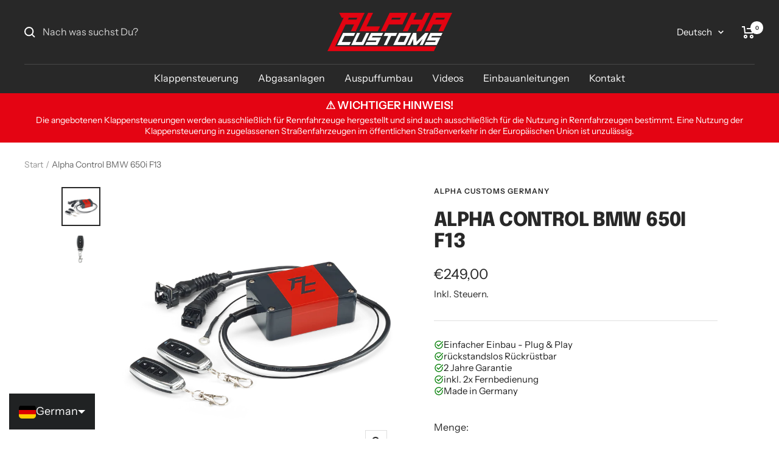

--- FILE ---
content_type: text/csv
request_url: https://cdn.shopify.com/s/files/1/1101/5888/t/2/assets/alpha-customs-germany_myshopify_com.csv?v=1769633861
body_size: 2232
content:
Ferrari,Purosangue,Purosangue,/products/alpha-control-ferrari-purosanque$$$h$$$1
Jaguar,F-Type,"P300 (300PS)",/products/alpha-control-jaguar-f-type$$$h$$$1
BMW,5er,"550e G60 G61",/products/alpha-control-bmw-550e-g60-g61$$$h$$$1
BMW,5er,"530i G60 G61",/products/alpha-control-bmw-530i-g60-g61$$$h$$$1
Porsche,"Cayenne Typ 92A","Cayenne Turbo / S",/products/alpha-control-porsche-panamera-cayenne-typ-92a$$$h$$$1
Porsche,"Cayenne Typ 92A","Cayenne GTS",/products/alpha-control-porsche-panamera-cayenne-typ-92a$$$h$$$1
Porsche,"Cayenne Typ 92A","Cayenne S",/products/alpha-control-porsche-panamera-cayenne-typ-92a$$$h$$$1
BMW,1er,"M135i F70",/products/alpha-control-bmw-m135i-f70-1$$$h$$$1
Audi,R8,"V10 mit OPF ab BJ 2019",/products/alpha-control-audi-r8-v8-v10$$$h$$$1
Audi,R8,"V10 Performance",/products/alpha-control-audi-r8-v8-v10$$$h$$$1
Audi,R8,"V10 RWD",/products/alpha-control-audi-r8-v8-v10$$$h$$$1
Audi,R8,"V10 ab BJ 2017",/products/alpha-control-audi-r8-v8-v10$$$h$$$1
Audi,R8,"R8 GT",/products/alpha-control-audi-r8-v8-v10$$$h$$$1
Audi,R8,"R8 V10 Plus",/products/alpha-control-audi-r8-v8-v10$$$h$$$1
Audi,R8,"R8 5.2 FSI V10",/products/alpha-control-audi-r8-v8-v10$$$h$$$1
Audi,R8,"R8 4.2 FSI V8",/products/alpha-control-audi-r8-v8-v10$$$h$$$1
Jaguar,F-Type,"F-Type SVR (575 PS)",/products/alpha-control-jaguar-f-type$$$h$$$1
Jaguar,F-Type,"F-Type R (550PS)",/products/alpha-control-jaguar-f-type$$$h$$$1
Jaguar,F-Type,"F-Type S 3.0 (380PS)",/products/alpha-control-jaguar-f-type$$$h$$$1
Jaguar,F-Type,"F-Type 3.0 (340PS)",/products/alpha-control-jaguar-f-type$$$h$$$1
Porsche,"Panamera 972","Panamera Turbo S",/products/alpha-control-porsche-panamera-973$$$h$$$1
Porsche,"Panamera 972","Panamera Turbo",/products/alpha-control-porsche-panamera-973$$$h$$$1
Porsche,"Panamera 972","Panamera E-Hybrid",/products/alpha-control-porsche-panamera-973$$$h$$$1
Porsche,"Panamera 972","Panamera GTS",/products/alpha-control-porsche-panamera-973$$$h$$$1
Porsche,"Panamera 972",Panamera,/products/alpha-control-porsche-panamera-973$$$h$$$1
Cupra,Ateca,"Ateca 2.0 TSI",/products/alpha-control-seat-ateca-cupra$$$h$$$1
Cupra,Formentor,"VZ5 2.5",/products/alpha-control-cupra-formentor-vz5$$$h$$$1
Cupra,Formentor,"VZ 2.0",/products/alpha-control-cupra-formentor$$$h$$$1
"Rolls Royce",Wraith,"Wraith Black Badge",/products/alpha-control-rolls-royce-wraith$$$h$$$1
"Rolls Royce",Wraith,Wraith,/products/alpha-control-rolls-royce-wraith$$$h$$$1
"Rolls Royce",Ghost,"Ghost Black Badge",/products/alpha-control-rolls-royce-ghost$$$h$$$1
"Rolls Royce",Ghost,Ghost,/products/alpha-control-rolls-royce-ghost$$$h$$$1
Bentley,"Flying Spur","Flying Spur Speed",/products/alpha-control-bentley-flying-spur$$$h$$$1
Bentley,"Flying Spur","Flying Spur V8",/products/alpha-control-bentley-flying-spur$$$h$$$1
Bentley,"Flying Spur","Flying Spur",/products/alpha-control-bentley-flying-spur$$$h$$$1
Bentley,Continental,"Continental GT Speed ab 2021",/products/alpha-control-bentley-continental$$$h$$$1
Bentley,Continental,"Continental GTC ab 2019",/products/alpha-control-bentley-continental$$$h$$$1
Bentley,Continental,"Continental GT ab 2018",/products/alpha-control-bentley-continental$$$h$$$1
Porsche,"911 (992.2)","Carrera 394PS",/products/alpha-control-porsche-992-2-carrera$$$h$$$1
BMW,5er,"M5 Touring G99",/products/alpha-control-bmw-m5-g90-g99$$$h$$$1
Audi,TT,"TTRS 8S",/products/alpha-control-audi-ttrs-8s$$$h$$$1
Audi,TT,"TTRS 8J",/products/alpha-control-audi-ttrs-8j$$$h$$$1
Audi,TT,"TTS 8J",/products/alpha-control-audi-tts-8j$$$h$$$1
Audi,TT,"TT 8N 3.2",/products/alpha-control-audi-tt-3-2-8n$$$h$$$1
Audi,A8,"S8 D5 ab 2019",/products/alpha-control-audi-s8-d5$$$h$$$1
BMW,3er,"330i G20 G21",/products/alpha-control-bmw-330i-g20$$$h$$$1
BMW,3er,"330i F30 F31",/products/alpha-control-bmw-330i-f30-f31$$$h$$$1
BMW,3er,"328i F30 F31",/products/alpha-control-bmw-328i-f30-f31-f34-f35$$$h$$$1
BMW,3er,"335i E90 Baureihe",/products/alpha-control-bmw-330i-e90-e91-e92-e93-kopie$$$h$$$1
BMW,3er,"330i E90 Baureihe",/products/alpha-control-bmw-330i-e90-e91-e92-e93$$$h$$$1
Mini,Countryman,"Countryman JCW",/products/alpha-control-mini-countryman-jcw-u25$$$h$$$1
Mini,Clubman,"Clubman JCW",/products/alpha-control-mini-clubman-jcw$$$h$$$1
Mini,Cooper,Cooper,/products/alpha-control-mini-cooper$$$h$$$1
Porsche,"911 (991.2)","GT2 RS",/products/alpha-control-porsche-911-991-gt2-rs$$$h$$$1
Porsche,Macan,"Macan GTS",/products/alpha-control-porsche-macan-gts$$$h$$$1
Porsche,Macan,"Macan S",/products/alpha-control-porsche-macan-s$$$h$$$1
Porsche,"Panamera 971","Panamera E-Hybrid",/products/alpha-control-porsche-panamera-972$$$h$$$1
Porsche,"Panamera 971","Panamera GTS",/products/alpha-control-porsche-panamera-972$$$h$$$1
Porsche,"Panamera 971","Panamera Turbo S",/products/alpha-control-porsche-panamera-972$$$h$$$1
Porsche,"Panamera 971","Panamera Turbo",/products/alpha-control-porsche-panamera-972$$$h$$$1
Porsche,"Panamera 971","Panamera 4S",/products/alpha-control-porsche-panamera-972$$$h$$$1
Porsche,"Panamera 971",Panamera,/products/alpha-control-porsche-panamera-972$$$h$$$1
Porsche,"Panamera 970","Panamera Turbo S",/products/alpha-control-porsche-panamera-turbo-970$$$h$$$1
Porsche,"Panamera 970","Panamera Turbo",/products/alpha-control-porsche-panamera-turbo-970$$$h$$$1
Porsche,"Panamera 970","Panamera GTS",/products/alpha-control-porsche-panamera-gts-970$$$h$$$1
Porsche,"Panamera 970","Panamera S",/products/alpha-control-porsche-panamera-s-970$$$h$$$1
Porsche,"Panamera 970",Panamera,/products/alpha-control-porsche-panamera-s-970$$$h$$$1
Porsche,Cayenne,"Cayenne Turbo S E-Hybrid",/products/alpha-control-porsche-cayenne-facelift$$$h$$$1
Porsche,Cayenne,"Cayenne Turbo S 9YA",/products/alpha-control-porsche-cayenne-facelift$$$h$$$1
Porsche,Cayenne,"Cayenne Turbo 9YA",/products/alpha-control-porsche-cayenne-facelift$$$h$$$1
Porsche,Cayenne,"Cayenne GTS 9YA",/products/alpha-control-porsche-cayenne-facelift$$$h$$$1
Porsche,Cayenne,"Cayenne S 9YA",/products/alpha-control-porsche-cayenne-facelift$$$h$$$1
Porsche,Cayenne,"Cayenne 9YA",/products/alpha-control-porsche-cayenne-facelift$$$h$$$1
Porsche,"718 Cayman","GT4 RS 4.0",/products/alpha-control-porsche-gt4-rs$$$h$$$1
Porsche,"718 Cayman","GT4 4.0",/products/alpha-control-porsche-cayman-gt4-981$$$h$$$1
Porsche,"718 Cayman","GTS 4.0",/products/alpha-control-porsche-718-cayman-gts-4-0-982$$$h$$$1
Porsche,"718 Boxster","Spyder RS 4.0",/products/alpha-control-porsche-718-spyder-rs$$$h$$$1
Porsche,"718 Boxster","Spyder 4.0",/products/alpha-control-porsche-718-spyder-982$$$h$$$1
Porsche,"718 Boxster","GTS 4.0",/products/alpha-control-porsche-718-boxster-gts$$$h$$$1
Porsche,"911 (997.2)","GT3 RS",/products/alpha-control-porsche-911-gt3-rs-998$$$h$$$1
Porsche,"911 (997.2)",GT3,/products/alpha-control-porsche-911-gt3-997$$$h$$$1
Porsche,"911 (997.1)","GT3 RS",/products/alpha-control-porsche-911-gt3-rs-998$$$h$$$1
Porsche,"911 (997.1)",GT3,/products/alpha-control-porsche-911-gt3-997$$$h$$$1
Porsche,"911 (991.2)",Speedster,/products/alpha-control-porsche-991-speedster$$$h$$$1
Porsche,"911 (991.2)","GT3 RS",/products/alpha-control-porsche-991-2-gt3-rs$$$h$$$1
Porsche,"911 (991.2)","GT3 Touring",/products/alpha-control-porsche-911-991-2-gt3$$$h$$$1
Porsche,"911 (991.2)",GT3,/products/alpha-control-porsche-911-991-2-gt3$$$h$$$1
Porsche,"911 (991.2)","Carrera GTS",/products/alpha-control-porsche-911-carrera-gts-991-1$$$h$$$1
Porsche,"911 (991.2)","Carrera S",/products/alpha-control-porsche-911-carrera-gts-991-1$$$h$$$1
Porsche,"911 (991.2)",Carrera,/products/alpha-control-porsche-911-carrera-gts-991-1$$$h$$$1
Porsche,"911 (991.1)","Carrera GTS",/products/alpha-control-porsche-991-1$$$h$$$1
Porsche,"911 (991.1)","Carrera S",/products/alpha-control-porsche-991-1$$$h$$$1
Porsche,"911 (991.1)",Carrera,/products/alpha-control-porsche-991-1$$$h$$$1
Porsche,"911 (991.1)","GT3 RS",/products/alpha-control-porsche-911-991-gt3-rs$$$h$$$1
Porsche,"911 (991.1)",GT3,/products/alpha-control-porsche-911-991-1-gt3$$$h$$$1
Porsche,"911 (992.1)","GT3 Touring",/products/alpha-control-porsche-911-992-gt3$$$h$$$1
Porsche,"911 (992.1)",Dakar,/products/alpha-control-porsche-911-992-turbo$$$h$$$1
Porsche,"911 (992.1)","Turbo S",/products/alpha-control-porsche-911-992-turbo$$$h$$$1
Porsche,"911 (992.1)",Turbo,/products/alpha-control-porsche-911-992-turbo$$$h$$$1
Porsche,"911 (992.1)","Carrera GTS",/products/alpha-control-porsche-911-992-turbo$$$h$$$1
Porsche,"911 (992.1)",Carrera,/products/alpha-control-porsche-911-992-turbo$$$h$$$1
Porsche,"911 (992.1)","Carrera S",/products/alpha-control-porsche-911-992-turbo$$$h$$$1
Porsche,"911 (992.1)",GT3,/products/alpha-control-porsche-911-992-gt3$$$h$$$1
Audi,A3,"S3 8V",/products/alpha-control-audi-s3-8v$$$h$$$1
Audi,A3,"S3 8Y",/products/alpha-control-audi-s3-8y$$$h$$$1
Audi,A3,"S3 8P",/products/alpha-control-audi-s3-8p$$$h$$$1
Audi,A3,"RS3 8P",/products/alpha-control-klappensteuerung-audi-rs3-8p$$$h$$$1
Audi,A3,"RS3 8V Vorfacelift",/products/alpha-control-audi-rs3-8v-vfl$$$h$$$1
Audi,A3,"RS3 8V Facelift",/products/alpha-control-audi-rs3-8y$$$h$$$1
Audi,A3,"RS3 8Y",/products/alpha-control-audi-rs3-8y-1$$$h$$$1
Audi,A4,"S4 B9",/products/alpha-control-audi-s4-b9$$$h$$$1
Audi,A4,"RS4 B9",/products/alpha-control-audi-rs4-b9$$$h$$$1
Audi,A4,"RS4 B8",/products/alpha-control-audi-rs4-b8$$$h$$$1
Audi,A4,"RS4 B7",/products/alpha-control-audi-rs4-b7$$$h$$$1
Audi,A5,"S5 F5",/products/alpha-control-audi-s5-f5$$$h$$$1
Audi,A5,"RS5 8T",/products/alpha-control-audi-rs5-8k$$$h$$$1
Audi,A5,"RS5 F5",/products/alpha-control-audi-rs5-5f$$$h$$$1
Audi,A6,"S6 C7",/products/alpha-control-audi-s6-c7$$$h$$$1
Audi,A6,"RS6 C7",/products/alpha-control-audi-rs6-c7$$$h$$$1
Audi,A6,"RS6 C8",/products/alpha-control-audi-rs6-c8$$$h$$$1
Audi,A7,"S7 C7",/products/alpha-control-audi-s7-c7$$$h$$$1
Audi,A7,"RS7 C8",/products/alpha-control-audi-rs7-c8$$$h$$$1
Audi,A8,"S8 D4",/products/alpha-control-audi-s8-d4$$$h$$$1
Audi,A1,S1,/products/alpha-control-audi-s1$$$h$$$1
Audi,Q3,"RSQ3 8U",/products/alpha-control-audi-rsq3-8u$$$h$$$1
Audi,Q3,"RSQ3 F3",/products/alpha-control-audi-rsq3-f3$$$h$$$1
Audi,Q5,"SQ5 TFSI",/products/alpha-control-audi-sq5$$$h$$$1
Audi,Q8,RSQ8,/products/alpha-control-audi-rs-q8$$$h$$$1
Audi,Q8,"SQ8 TFSI",/products/alpha-control-audi-sq8$$$h$$$1
BMW,1er,"M135i F20 F21",/products/alpha-control-bmw-m135i-f20-f21$$$h$$$1
BMW,1er,"M135i F40",/products/alpha-control-bmw-m135i-f40$$$h$$$1
BMW,1er,"M140i F20 F21",/products/alpha-control-bmw-m140i-f20-f21$$$h$$$1
BMW,2er,"M240i F22 F23",/products/alpha-control-bmw-m240i-f22-f23$$$h$$$1
BMW,2er,"M240i G42",/products/alpha-control-bmw-m240i-g42$$$h$$$1
BMW,3er,"335i F30 F31",/products/alpha-control-bmw-335i-f30-f31-f34-f35$$$h$$$1
BMW,3er,"340i F30 F31",/products/alpha-control-bmw-340i-f30-f31$$$h$$$1
BMW,3er,"M340i G20 G21",/products/alpha-control-bmw-m340i-g20$$$h$$$1
BMW,3er,"M3 G80 G81",>>bmw-3er-m3-g80-g81-esr1161220$$$p$$$3
BMW,3er,"M3 F80",>>bmw-3er-m3-f80-esr8760072$$$p$$$2
BMW,2er,"M2 F87",/products/alpha-control-bmw-m2-f87$$$h$$$1
BMW,2er,"M2 Competition F87",>>bmw-2er-m2-competition-f87-esr7110768$$$p$$$2
BMW,2er,"M2 CS F87",>>bmw-2er-m2-cs-f87-esr7426921$$$p$$$2
BMW,2er,"M2 G87",>>bmw-2er-m2-g87-esr9788379$$$p$$$2
BMW,4er,"435i F32 F33 F36",/products/alpha-control-bmw-435i-f32-f33-f36$$$h$$$1
BMW,4er,"440i F32 F33 F36",/products/alpha-control-bmw-440i-f32-f33-f36$$$h$$$1
BMW,4er,"M4 F82 F83",>>bmw-4er-m4-f82-f83-esr6128715$$$p$$$2
BMW,4er,"M440i G22 G23 G26",/products/alpha-control-bmw-m440i-g22$$$h$$$1
BMW,4er,"M4 G82 G83",>>bmw-4er-m4-g82-g83-esr3003261$$$p$$$3
BMW,5er,"550i E60 E61",/products/alpha-control-bmw-550i-e60-e61$$$h$$$1
BMW,5er,"550i F10",/products/alpha-control-bmw-550i-f10$$$h$$$1
BMW,5er,"M5 F10",/products/alpha-control-bmw-m5-f10$$$h$$$1
BMW,5er,"540i G30 G31",/products/alpha-control-bmw-540i-g30$$$h$$$1
BMW,5er,"M550i G30 G31",/products/alpha-control-bmw-550i-g30$$$h$$$1
BMW,5er,"M5 F90",/products/alpha-control-bmw-m5-f90$$$h$$$1
BMW,6er,"650i F12 F13 F06",/products/alpha-control-bmw-650i-f12$$$h$$$1
BMW,6er,"M6 F12 F13",/products/alpha-control-bmw-m6-f12$$$h$$$1
BMW,7er,"740i G11",/products/alpha-control-bmw-540i-g30-g31-kopie$$$h$$$1
BMW,7er,"750i G11",/products/alpha-control-bmw-m3-g80-g81-kopie$$$h$$$1
BMW,X1,"X1 M35i",/products/alpha-control-bmw-335i-f30-f31-f34-f35-kopie$$$h$$$1
BMW,X2,"X2 M35i",/products/alpha-control-bmw-x2-m35i$$$h$$$1
BMW,X3,"X3 M40i",/products/alpha-control-bmw-x3-m40i-g01$$$h$$$1
BMW,X4,"X4 M40i",/products/alpha-control-bmw-x4-m40i$$$h$$$1
BMW,X5,"X5 50i F15",/products/alpha-control-bmw-x5-50i-f15$$$h$$$1
BMW,X5,"X5M F85",/products/alpha-control-bmw-x5-m-f85$$$h$$$1
BMW,X5,"X5 M50i G05",/products/alpha-control-bmw-x5-m50i-g05$$$h$$$1
BMW,X5,"X5 M60i G05",/products/alpha-control-bmw-x5-m50i-g05-kopie$$$h$$$1
BMW,X5,"X5M F95",/products/alpha-control-bmw-x5m-f95$$$h$$$1
BMW,X6,"X6 50i F16",/products/alpha-control-bmw-x6-50i-f16$$$h$$$1
BMW,X6,"X6M F86",/products/alpha-control-bmw-x6-m-f86$$$h$$$1
BMW,X6,"X6 M50i G06",/products/alpha-control-bmw-x6-m50i-g06$$$h$$$1
BMW,X6,"X6 M60i G06",/products/alpha-control-bmw-x6-m60i-g06$$$h$$$1
BMW,X6,"X6M F96",/products/alpha-control-bmw-x6m-f96$$$h$$$1
BMW,X7,"X7 M50i G07",/products/alpha-control-bmw-x7-m50i$$$h$$$1
BMW,X7,"X7 M60i G07",/products/alpha-control-bmw-x7-m60i$$$h$$$1
BMW,XM,XM,/products/alpha-control-bmw-xm$$$h$$$1
VW,Golf,"Golf 7R",/products/alpha-control-vw-golf-7-r$$$h$$$1
VW,Golf,"Golf 8R",/products/alpha-control-vw-golf-8r$$$h$$$1
VW,Golf,"Golf 5 R32",/products/alpha-control-vw-golf-5-r32$$$h$$$1
VW,Golf,"Golf 4 R32",/products/alpha-control-vw-golf-4-r32$$$h$$$1
VW,Golf,"Golf 6R",/products/alpha-control-vw-golf-6-r$$$h$$$1
VW,Tiguan,"Tiguan R",/products/alpha-control-vw-tiguan-r$$$h$$$1
VW,T-Roc,"T-Roc R",/products/alpha-control-vw-t-roc-r$$$h$$$1
VW,Scirocco,"Scirocco R",/products/alpha-control-vw-scirocco-r$$$h$$$1
VW,Artoen,"Arteon R",/products/alpha-control-vw-arteon-r$$$h$$$1
"Alfa Romeo",Giulia,"Giulia Quadrifoglio",/products/alpha-control-alfa-romeo-giulia-quadrifoglio$$$h$$$1
"Alfa Romeo",Stelvio,"Stelvio Quadrifoglio",/products/alpha-control-alfa-romeo-stelvio-quadrifoglio$$$h$$$1
Fiat,500,Abarth,/products/alpha-control-fiat-500-abarth$$$h$$$1
Ferrari,360,"Coupe + Spider",/products/alpha-control-ferrari-f360$$$h$$$1
Ferrari,F430,"Coupe + Spider",/products/alpha-control-ferrari-f430$$$h$$$1
Ferrari,458,"Coupe + Spider",/products/alpha-control-ferrari-458$$$h$$$1
Ferrari,458,Speciale,/products/alpha-control-ferrari-458$$$h$$$1
Ferrari,488,"Coupe + Spider",/products/alpha-control-ferrari-f488$$$h$$$1
Ferrari,488,Pista,/products/alpha-control-ferrari-488-pista$$$h$$$1
Ferrari,F8,"Coupe + Spider",/products/alpha-control-ferrari-f8$$$h$$$1
Ferrari,F12,"F12 Berlinetta",/products/alpha-control-ferrari-f12-berlinetta$$$h$$$1
Ferrari,812,"812 Superfast",/products/alpha-control-ferrari-812-superfast-gts$$$h$$$1
Ferrari,812,"812 Competizione",/products/alpha-control-ferrari-812-competizione$$$h$$$1
Ferrari,296,"Coupe + Spider",/products/alpha-control-ferrari-296$$$h$$$1
Ferrari,SF90,"Coupe + Spider",/products/alpha-control-ferrari-sf90$$$h$$$1
Ferrari,Roma,"Coupe + Spider",/products/alpha-control-ferrari-roma$$$h$$$1
Ferrari,Portofino,Portofino,/products/alpha-control-ferrari-portofino-1$$$h$$$1
Ferrari,FF,FF,/products/alpha-control-ferrari-ff$$$h$$$1
Ferrari,California,California,/products/alpha-control-ferrari-california$$$h$$$1
Ferrari,California,"California M",/products/alpha-control-ferrari-california$$$h$$$1
Ferrari,"GTC 4 Lusso","GTC 4 Lusso",/products/alpha-control-ferrari-gtc-4-lusso$$$h$$$1
Ferrari,F355,"Coupe + Spider",/products/alpha-control-ferrari-f355$$$h$$$1
Lamborghini,Gallardo,"Coupe + Spider",/products/alpha-control-lamborghini-gallardo$$$h$$$1
Lamborghini,Murcielago,"Coupe + Roadster",/products/alpha-control-lamborghini-murcielago$$$h$$$1
Lamborghini,Huracan,"Huracan LP580",/products/alpha-control-lamborghini-huracan$$$h$$$1
Lamborghini,Huracan,"Huracan LP610",/products/alpha-control-lamborghini-huracan$$$h$$$1
Lamborghini,Huracan,"Huracan EVO",/products/alpha-control-lamborghini-huracan-evo-1$$$h$$$1
Lamborghini,Huracan,"Huracan Performante",/products/alpha-control-lamborghini-huracan-perfomante$$$h$$$1
Lamborghini,Huracan,"Huracan STO",/products/alpha-control-lamborghini-huracan-sto$$$h$$$1
Lamborghini,Huracan,"Huracan Tecnica",/products/alpha-control-lamborghini-huracan-tecnica$$$h$$$1
Lamborghini,Huracan,"Huracan Sterrato",/products/alpha-control-lamborghini-huracan-sterrato$$$h$$$1
Lamborghini,Aventador,"Aventador LP700",/products/alpha-control-lamborghini-aventador$$$h$$$1
Lamborghini,Aventador,"Aventador S",/products/alpha-control-lamborghini-aventador-s$$$h$$$1
Lamborghini,Aventador,"Aventador SV",/products/alpha-control-lamborghini-aventador-sv$$$h$$$1
Lamborghini,Aventador,"Aventador SVJ",/products/alpha-control-lamborghini-aventador-svj$$$h$$$1
Lamborghini,Aventador,"Aventador Ultimae",/products/alpha-control-lamborghini-aventador-ultimae$$$h$$$1
Lamborghini,Urus,Urus,/products/alpha-control-lamborghini-urus$$$h$$$1
Lamborghini,Urus,"Urus S",/products/alpha-control-lamborghini-urus$$$h$$$1
Lamborghini,Urus,"Urus Performante",/products/alpha-control-lamborghini-urus$$$h$$$1
Lamborghini,Urus,"Urus SE",/products/alpha-control-lamborghini-urus-se$$$h$$$1
Lamborghini,Revuelto,Revuelto,/products/alpha-control-lamborghini-revuelto$$$h$$$1
Ford,Fiesta,"Fiesta ST MK8",/products/alpha-control-ford-fiesta-st-mk8$$$h$$$1
Ford,Focus,"Focus RS MK3",/products/alpha-control-ford-focus-rs-mk3$$$h$$$1
Hyundai,I30,I30N,/products/alpha-control-hyundai-i30n$$$h$$$1
McLaren,720S,"Coupe + Spider",/products/alpha-control-mclaren-720s$$$h$$$1
McLaren,600LT,"Coupe + Spider",/products/alpha-control-mclaren-600lt$$$h$$$1
McLaren,750S,"Coupe + Spider",/products/alpha-control-mclaren-750s$$$h$$$1
McLaren,765LT,"Coupe + Spider",/products/alpha-control-mclaren-765lt$$$h$$$1
McLaren,GT,GT,/products/alpha-control-mclaren-gt$$$h$$$1
BMW,1er,"130i E81 E82 E87 E88",/products/alpha-control-bmw-130i-e81-e87$$$h$$$1
BMW,1er,"135i E82 E88",/products/alpha-control-bmw-135i-e82-e88$$$h$$$1
BMW,1er,"120i F20 F21",/products/alpha-control-bmw-120i-f20-f21$$$h$$$1
BMW,1er,"125i F20 F21",/products/alpha-control-bmw-125i-f20-f21$$$h$$$1
BMW,1er,"128Ti F40",/products/alpha-control-bmw-m135i-f40$$$h$$$1
BMW,1er,"120i F40",/products/alpha-control-bmw-120i-f40$$$h$$$1
Hyundai,Kona,"Kona N",/products/alpha-control-hyundai-kona-n$$$h$$$1
Audi,A7,"RS7 C7",/products/alpha-control-audi-rs7-c7$$$h$$$1
BMW,X5,"X5 45e G05",/products/alpha-control-bmw-x5-45e$$$h$$$1
Ferrari,599,"599 GTB",/products/alpha-control-ferrari-599$$$h$$$1
Ferrari,599,"599 GTO",/products/alpha-control-ferrari-599$$$h$$$1
BMW,5er,"M5 G90",/products/alpha-control-bmw-m5-g90-g99$$$h$$$1
BMW,8er,"M850i G14 G15 G16",/products/alpha-control-bmw-m850i-g15$$$h$$$1
BMW,8er,"M8 & M8 Competition",/products/alpha-control-bmw-m8-f91-f92$$$h$$$1
BMW,8er,"840i G14 G15 G16",/products/alpha-control-bmw-m840i-g15$$$h$$$1
"Rolls Royce",Cullinan,Cullinan,/products/alpha-control-rolls-royce-cullinan$$$h$$$1
"Rolls Royce",Cullinan,"Cullinan Black Badge",/products/alpha-control-rolls-royce-cullinan$$$h$$$1
Bentley,Bentayga,Bentayga,/products/alpha-control-bentley-bentayga$$$h$$$1
Bentley,Bentayga,"Bentayga V8",/products/alpha-control-bentley-bentayga$$$h$$$1
Bentley,Bentayga,"Bentayga Speed",/products/alpha-control-bentley-bentayga$$$h$$$1
"Rolls Royce",Phantom,Phantom,/products/alpha-control-rolls-royce-phantom$$$h$$$1
"Rolls Royce",Phantom,"Phantom Coupe",/products/alpha-control-rolls-royce-phantom$$$h$$$1
"Rolls Royce",Phantom,"Phantom Drophead",/products/alpha-control-rolls-royce-phantom$$$h$$$1
"Rolls Royce",Phantom,"Phantom RR11 ab 2018",/products/alpha-control-rolls-royce-phantom-coupe-kopie$$$h$$$1
"Rolls Royce",Ghost,"Ghost 2 ab 2020",/products/alpha-control-rolls-royce-ghost-2$$$h$$$1
BMW,3er,"320i G20 G21",/products/alpha-control-bmw-320i-g20-g21$$$h$$$1
BMW,2er,"M235i F22 F23 F44",/products/alpha-control-bmw-m235i-f22-f23$$$h$$$1
Porsche,"911 (992.2)",GT3,/products/alpha-control-porsche-992-2-gt3$$$h$$$1
Porsche,"911 (992.2)","GT3 Touring",/products/alpha-control-porsche-992-2-gt3$$$h$$$1
Porsche,"911 (992.2)","Carrera S 480PS",/products/alpha-control-porsche-992-2-carrera-s$$$h$$$1
Porsche,"911 (992.2)","Carrera T 394PS",/products/alpha-control-porsche-992-2-carrera-t$$$h$$$1
McLaren,Artura,"Coupe + Spider",/products/alpha-control-mclaren-artura$$$h$$$1
Audi,TT,"TTS 8S",/products/alpha-control-audi-tts-8s-1$$$h$$$1
Ferrari,"GTC 4 Lusso","GTC 4 Lusso T",/products/alpha-control-ferrari-gtc-4-lusso$$$h$$$1
BMW,6er,"640i F12 F13 F06",/products/alpha-control-bmw-640i-f06$$$h$$$1
Lamborghini,Temerario,Coupe,/products/alpha-control-lamborghini-temerario$$$h$$$1
BMW,5er,"540i G60 G61",/products/alpha-control-bmw-540i-g60-g61$$$h$$$1
Porsche,Macan,"Macan Turbo",/products/alpha-control-porsche-macan-turbo$$$h$$$1


--- FILE ---
content_type: text/javascript; charset=utf-8
request_url: https://www.alphacustoms.de/products/alpha-control-bmw-650i-f13.js
body_size: 391
content:
{"id":4499818512432,"title":"Alpha Control BMW 650i F13","handle":"alpha-control-bmw-650i-f13","description":"","published_at":"2020-04-12T13:32:21+02:00","created_at":"2020-04-12T13:32:21+02:00","vendor":"Alpha Customs Germany","type":"","tags":["650","650i","6er","alpha control","alpha customs","bmw","bmw 6","f 13","f13","fernbedienung","Kabel","klappe","klappen","klappensteuerung","klappensteuerungen","Logo","steuerung","valve control"],"price":24900,"price_min":24900,"price_max":24900,"available":true,"price_varies":false,"compare_at_price":null,"compare_at_price_min":0,"compare_at_price_max":0,"compare_at_price_varies":false,"variants":[{"id":32296191688752,"title":"Default Title","option1":"Default Title","option2":null,"option3":null,"sku":"BMW-DRUCK","requires_shipping":true,"taxable":true,"featured_image":null,"available":true,"name":"Alpha Control BMW 650i F13","public_title":null,"options":["Default Title"],"price":24900,"weight":300,"compare_at_price":null,"inventory_management":null,"barcode":"","requires_selling_plan":false,"selling_plan_allocations":[]}],"images":["\/\/cdn.shopify.com\/s\/files\/1\/0262\/1711\/9792\/files\/alpha-control-bmw-650i-f13-597428.png?v=1730221990","\/\/cdn.shopify.com\/s\/files\/1\/0262\/1711\/9792\/files\/alpha-control-bmw-650i-f13-537240.png?v=1730221990"],"featured_image":"\/\/cdn.shopify.com\/s\/files\/1\/0262\/1711\/9792\/files\/alpha-control-bmw-650i-f13-597428.png?v=1730221990","options":[{"name":"Title","position":1,"values":["Default Title"]}],"url":"\/products\/alpha-control-bmw-650i-f13","media":[{"alt":"Alpha Control BMW 650i F13 - Alpha Customs","id":42808055595274,"position":1,"preview_image":{"aspect_ratio":1.0,"height":1300,"width":1300,"src":"https:\/\/cdn.shopify.com\/s\/files\/1\/0262\/1711\/9792\/files\/alpha-control-bmw-650i-f13-597428.png?v=1730221990"},"aspect_ratio":1.0,"height":1300,"media_type":"image","src":"https:\/\/cdn.shopify.com\/s\/files\/1\/0262\/1711\/9792\/files\/alpha-control-bmw-650i-f13-597428.png?v=1730221990","width":1300},{"alt":"Alpha Control BMW 650i F13 - Alpha Customs","id":42808055628042,"position":2,"preview_image":{"aspect_ratio":1.086,"height":1946,"width":2113,"src":"https:\/\/cdn.shopify.com\/s\/files\/1\/0262\/1711\/9792\/files\/alpha-control-bmw-650i-f13-537240.png?v=1730221990"},"aspect_ratio":1.086,"height":1946,"media_type":"image","src":"https:\/\/cdn.shopify.com\/s\/files\/1\/0262\/1711\/9792\/files\/alpha-control-bmw-650i-f13-537240.png?v=1730221990","width":2113}],"requires_selling_plan":false,"selling_plan_groups":[]}

--- FILE ---
content_type: text/javascript
request_url: https://www.alphacustoms.de/cdn/shop/t/6/assets/custom.js?v=167639537848865775061716971553
body_size: -779
content:
//# sourceMappingURL=/cdn/shop/t/6/assets/custom.js.map?v=167639537848865775061716971553
